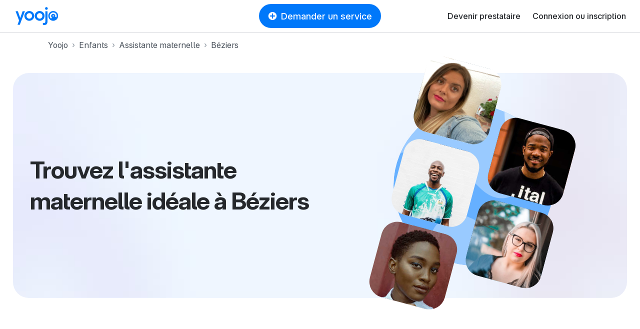

--- FILE ---
content_type: text/html; charset=utf-8
request_url: https://yoojo.fr/enfants/assistante-maternelle/beziers
body_size: 49656
content:
<!DOCTYPE html><html data-country="fr" lang="fr" prefix="og: http://ogp.me/ns#"><head><meta charset="utf-8" /><meta content="IE=edge" http-equiv="X-UA-Compatible" /><title>Recherche Assistante maternelle à Béziers - Yoojo</title><meta content="Réservez votre Assistante maternelle à Béziers en quelques clics pour vos besoins de service à domicile. Prestataires certifiés et évalués. Services encadrés et assurés. Réservation en ligne." name="description" /><meta content="width=device-width, initial-scale=1, viewport-fit=cover" name="viewport" /><meta content="yes" name="mobile-web-app-capable" /><meta content="f477f9cb91fcf294cdda92abaf31da86" name="p:domain_verify" /><script src="https://d1vrukq96dal30.cloudfront.net/vite/assets/application-BOsFAmYo.js" crossorigin="anonymous" type="module"></script><link rel="modulepreload" href="https://d1vrukq96dal30.cloudfront.net/vite/assets/tanstack_query-devtools-C031mriy.js" as="script" crossorigin="anonymous">
<link rel="modulepreload" href="https://d1vrukq96dal30.cloudfront.net/vite/assets/react-CWrwoL9e.js" as="script" crossorigin="anonymous">
<link rel="modulepreload" href="https://d1vrukq96dal30.cloudfront.net/vite/assets/react-dom-D9KLUx7F.js" as="script" crossorigin="anonymous">
<link rel="modulepreload" href="https://d1vrukq96dal30.cloudfront.net/vite/assets/components-Cvqk1F5w.js" as="script" crossorigin="anonymous">
<link rel="modulepreload" href="https://d1vrukq96dal30.cloudfront.net/vite/assets/tanstack_query-core-BzLZczDj.js" as="script" crossorigin="anonymous">
<link rel="modulepreload" href="https://d1vrukq96dal30.cloudfront.net/vite/assets/classnames-SYqoNNdT.js" as="script" crossorigin="anonymous">
<link rel="modulepreload" href="https://d1vrukq96dal30.cloudfront.net/vite/assets/scheduler-PE8KZyAE.js" as="script" crossorigin="anonymous"><link rel="stylesheet" href="https://d1vrukq96dal30.cloudfront.net/assets/application-7c7e8f84aad237c266ccd16f051f4eb81ecde1f246252d189587286955bee7b2.css" media="all" /><meta name="csrf-param" content="authenticity_token" />
<meta name="csrf-token" content="OTTrTEM8xeoPopzoNuNntjoWB-_8MyC4aLJKV2MHL6A9YHVCDCJUBOrs2zlEqwsCh4WlT-gySxkfa27EomFuYg" /><meta property="fb:app_id" content="394601603934679" /><meta content="Yoojo" name="application-name" /><link data-attr="favicon" href="/favicon.svg" rel="icon" type="image/svg+xml" /><link data-attr="favicon" href="/favicon-32x32.png" rel="alternate icon" sizes="32x32" type="image/png" /><link data-attr="favicon" href="/favicon-16x16.png" rel="alternate icon" sizes="16x16" type="image/png" /><link data-attr="favicon" href="/favicon.ico" id="favicon" rel="alternate icon" type="image/x-icon" /><link href="/apple-touch-icon.png" rel="apple-touch-icon" sizes="180x180" /><link href="/site.webmanifest" rel="manifest" /><link color="#0078fa" href="/safari-pinned-tab.svg" rel="mask-icon" /><meta content="#ffffff" name="msapplication-TileColor" /><meta content="#ffffff" name="theme-color" /><link href="https://yoojo.fr/enfants/assistante-maternelle/beziers" rel="canonical" /><script>window.gdprAppliesGlobally=false;(function(){(function(e,r){var t=document.createElement("link");t.rel="preconnect";t.as="script";var n=document.createElement("link");n.rel="dns-prefetch";n.as="script";var i=document.createElement("link");i.rel="preload";i.as="script";var o=document.createElement("script");o.id="spcloader";o.type="text/javascript";o["async"]=true;o.charset="utf-8";var a="https://sdk.privacy-center.org/"+e+"/loader.js?target_type=notice&target="+r;if(window.didomiConfig&&window.didomiConfig.user){var c=window.didomiConfig.user;var d=c.country;var s=c.region;if(d){a=a+"&country="+d;if(s){a=a+"&region="+s}}}t.href="https://sdk.privacy-center.org/";n.href="https://sdk.privacy-center.org/";i.href=a;o.src=a;var l=document.getElementsByTagName("script")[0];l.parentNode.insertBefore(t,l);l.parentNode.insertBefore(n,l);l.parentNode.insertBefore(i,l);l.parentNode.insertBefore(o,l)})("f775a376-aab7-4864-981a-78ced5bdf009","TWMDyCwa")})();</script><script>(function(w,d,s,l,i){w[l]=w[l]||[];w[l].push({'gtm.start':
new Date().getTime(),event:'gtm.js'});var f=d.getElementsByTagName(s)[0],
j=d.createElement(s),dl=l!='dataLayer'?'&l='+l:'';j.async=true;j.src=
'https://sstrk.yoojo.fr/l4n60mm7hazrpnh.js?aw='+i.replace(/^GTM-/, '')+dl;f.parentNode.insertBefore(j,f);
})(window,document,'script','dataLayer','GTM-NL2HP4R');</script><script type="text/javascript" src="//widget.trustpilot.com/bootstrap/v5/tp.widget.bootstrap.min.js" async></script>
<script>document.addEventListener('DOMContentLoaded', function() {
  const links = document.querySelectorAll('a[role="link"][data-link]');
  function transformHref(link) {
    const linkHref = link.getAttribute('data-link');
    if (linkHref) {
      // Convert urlsafe encode to standart base64 by replacing '-' with '+' and '_' with '/'.
      const standardBase64 = linkHref.replace(/-/g, '+').replace(/_/g, '/');
      const decodedHref = atob(standardBase64);
      link.removeAttribute('data-link');
      link.setAttribute('href', decodedHref);
    }
  }

  document.addEventListener('mouseover', function() {
    links.forEach(link => transformHref(link));
  }, { once: true });

  document.addEventListener('focusin', function() {
    links.forEach(link => transformHref(link));
  }, { once: true });
  links.forEach(link => {
    link.addEventListener('click', function() {
      transformHref(this);
    });
  });
});</script></head><body class="bg-white"><noscript><iframe height="0" src="https://sstrk.yoojo.fr/ns.html?id=GTM-NL2HP4R" style="display:none;visibility:hidden" width="0"></iframe></noscript><div id="categoriesnavigationmodalapp" data-component="categoriesnavigationmodalapp" data-props='{"selector":".askService"}'></div><header class="d-flex flex-column sticky-top"><nav class="navbar navbar-expand-lg navbar-light border-bottom-wide position-relative bg-white"><div class="d-none d-md-block"><a class="navbar-brand brand-size" data-link="Lw==" role="link"><img alt="Le jobbing avec Yoojo" class="logo-brand-fr" src="https://d1vrukq96dal30.cloudfront.net/assets/brand/yoojo-logo-2ae82db7c4e3d25156c70aa1aa443b206bbc425e23721a37a036438e7d65aa78.svg" /></a></div><div class="d-block d-md-none"><a class="brand-size" data-link="Lw==" role="link"><img alt="Le jobbing avec Yoojo" width="35" class="logo-brand-fr" src="https://d1vrukq96dal30.cloudfront.net/assets/brand/yoojo-logo-icon-9e6adf60b1d2bcef05bbae989599c3a0e2e4d73c95f96c22671d3d1997ead47d.svg" /></a></div><div class="position-absolute mx-auto left-0 right-0 top-0 header-button-placement" id="main-search"><div class="d-none d-lg-block"><button class="btn my-lg-0 rounded-circle-box askService d-flex align-items-center px-3 mx-auto py-2 btn-primary"><i class="icon-plus-circle-solid mr-2 d-none d-sm-block"></i>Demander un service</button></div><div class="d-block d-lg-none"><button class="btn btn-sm my-lg-0 rounded-circle-box askService d-flex align-items-center px-3 mx-auto py-2 btn-primary"><i class="icon-plus-circle-solid mr-2 d-none d-sm-block"></i>Demander un service</button></div></div><button class="bg-white d-flex d-lg-none btn btn-sm align-items-center justify-content-center w-s h-s p-0" data-target="#nav-youpijob" data-toggle="collapse" type="button"><i class="icon icon-bars icon-lg"></i></button><div class="collapse navbar-collapse" id="nav-youpijob"><ul class="navbar-nav ml-auto navbar-white" style="min-height: 48px;"><li class="nav-item d-flex align-items-center"><a class="nav-link" data-link="L2RldmVuZXotcHJlc3RhdGFpcmU=" role="link">Devenir prestataire</a></li><li class="nav-item d-flex align-items-center"><a class="nav-link" data-link="Iw==" role="link" id="loginMenuBtn">Connexion ou inscription</a></li><div id="loginorregister" data-component="loginorregister" data-props='{"modal":true,"selector":"#loginMenuBtn","redirectionPath":"/home"}'></div></ul></div></nav></header><!--[if lte IE 9]><p class="outdated-browser mb-0">Votre navigateur semble trop ancien. <a href="http://browsehappy.com/" target="_blank">Utilisez un navigateur moderne</a> pour profiter pleinement des fonctionnalités du site.</p><![endif]--><div id="toastsapp" data-component="toastsapp" data-props='{"notice":null,"alert":null}'></div><div class="ypj-fluid-container"><ol class="breadcrumb mb-3 pl-0" itemscope="" itemtype="http://schema.org/BreadcrumbList"><li class="breadcrumb-item" itemprop="itemListElement" itemscope="" itemtype="http://schema.org/ListItem"><a class="link-gray" itemprop="item" href="/"><span itemprop="name">Yoojo</span></a><meta content="1" itemprop="position" /></li><li class="breadcrumb-item" itemprop="itemListElement" itemscope="" itemtype="http://schema.org/ListItem"><a class="link-gray" itemprop="item" href="/enfants"><span itemprop="name">Enfants</span></a><meta content="2" itemprop="position" /></li><li class="breadcrumb-item" itemprop="itemListElement" itemscope="" itemtype="http://schema.org/ListItem"><a class="link-gray" itemprop="item" href="/enfants/assistante-maternelle"><span itemprop="name">Assistante maternelle</span></a><meta content="3" itemprop="position" /></li><li class="breadcrumb-item active" itemprop="itemListElement" itemscope="" itemtype="http://schema.org/ListItem"><a class="link-gray" itemprop="item" href="/enfants/assistante-maternelle/beziers"><span itemprop="name">Béziers</span></a><meta content="4" itemprop="position" /></li></ol></div><div class="mb-md-8 mb-5"><style>:root{
  --category-color: var(--color-);
  --category-color-dark: var(--color--dark);
}</style><div class="container-xxl"><div class="px-2 pt-2 px-md-3 pt-md-3 position-relative"><div class="landing-hero landing-hero--small   " style="background: url(https://d1vrukq96dal30.cloudfront.net/assets/landing/role/hero-background-3ee8a68a6005b6f26287e71925f14ba92007534703a14e3e7b52e1e3fcea17a4.jpg) no-repeat center/cover;"><div class="col-md-6 align-self-center"><div class="pr-md-0 pl-md-4 pl-2 pr-2 my-4"><h1 class="hero-h1" style="color: var(--category-color-dark)"><div class="display-5">Trouvez l&#39;assistante maternelle idéale à Béziers</div></h1><div style="max-width: 480px"><div id="jobbersseosearchbarapp" data-component="jobbersseosearchbarapp" data-props='{"initial_values":{"role":"maternity_attendant","city_id":19958,"city":"34500 Béziers"}}'></div></div></div></div><div class="col-md-6"><div class="landing-hero-profiles-artwork"><div class="landing-hero-profiles-artwork-bg d-flex align-items-center justify-content-center"><img style="max-height: 100%; max-width: 320px;" src="https://d1vrukq96dal30.cloudfront.net/assets/landing/role/role-bg-c1643eaf06b1bfe5ec55ec3b9d59d6efa13ff874edc9044d2bb9449a3e934a35.svg" /></div><div class="row mt-7" style="max-width: 350px"><div class="col-6 mt-3"><div class="w-100" style="padding-bottom: 100%; background-image: url(https://d1b747rczec55w.cloudfront.net/uploads/moderated_file/avatar/attachment/1731263/very_large_ed86ab49.jpg); background-size: cover; background-position: center;"></div></div><div class="col-6 mt-3"><div class="w-100" style="padding-bottom: 100%; background-image: url(https://d1vrukq96dal30.cloudfront.net/assets/landing/role/profile-1-9238c144425b77d8c936ee07e4268dfdc20b630b8b0688f6a015acd62f517ca9.jpg); background-size: cover; background-position: center;"></div></div><div class="col-6 mt-3"><div class="w-100" style="padding-bottom: 100%; background-image: url(https://d1vrukq96dal30.cloudfront.net/assets/landing/role/profile-2-5b812d6a3317d8c0853e61c44068496bcf4101164216550e3ffbbf8da31ef377.jpg); background-size: cover; background-position: center;"></div></div><div class="col-6 mt-3"><div class="w-100" style="padding-bottom: 100%; background-image: url(https://d1vrukq96dal30.cloudfront.net/assets/landing/role/profile-3-de3c5dd83878c78823f22f69d4ab5a26d15913a9c51f8aef07711fec32d95cf0.jpg); background-size: cover; background-position: center;"></div></div><div class="col-6 mt-3"><div class="w-100" style="padding-bottom: 100%; background-image: url(https://d1vrukq96dal30.cloudfront.net/assets/landing/role/profile-4-432092b80474bdfdd5ad9157f4a5fa2418e2011abb4921351e94e00b2b2c21b6.jpg); background-size: cover; background-position: center;"></div></div></div></div></div></div></div></div></div><div class="container-sm"><div class="mb-md-6 mb-md-5 mb-3"><h2 class="display-5 mb-md-3 mb-2 text-center">1 assistantes maternelles sont disponibles à Béziers</h2></div></div><div class="mb-md-8 mb-5"><div class="ypj-fluid-container"><div class="mb-n3"><div class="row w-100 mb-1"><div class="col-lg-3 col-md-4 col-sm-6 col-12 mb-3"><a class="category-hover position-relative w-100" data-link="L2pvYmJlci9tZWxhbmllLXB1aXNzYWxpY29uLTI3NTQ0NDY_c2tpbGw9YmFieV9zaXR0aW5n" role="link"><div class="position-relative"><div style="background: linear-gradient(180deg, rgba(0, 0, 0, 0.00) 0%, rgba(0, 0, 0, 0.20) 100%); height: 50%;"></div><div class="bg-picture bg-light w-100 radius-l position-relative" style="background-image: url(https://d1b747rczec55w.cloudfront.net/uploads/moderated_file/avatar/attachment/1731263/very_large_ed86ab49.jpg); padding-bottom: 100%;"><div class="position-absolute bottom-0 right-0 left-0 d-flex align-items-center justify-content-between m-3"></div></div></div></a><div class="mt-2 d-flex align-items-baseline justify-content-baseline w-100"><a class="text-dark text-decoration-none flex-1" data-link="L2pvYmJlci9tZWxhbmllLXB1aXNzYWxpY29uLTI3NTQ0NDY_c2tpbGw9YmFieV9zaXR0aW5n" role="link"><div class="font-weight-medium font-size-4 mb-0">Melanie, 30 ans</div></a><div class="font-weight-medium font-size-4 mb-0">11 €/h</div></div><div class="d-flex align-items-center"><div class="text-muted">Assistante maternelle</div></div><div class="mt-1"><div class="badge badge-new-jobber"><i class="icon icon-stars"></i><span>Nouveau</span></div></div><div class="mt-1 max-lines-3"></div><div class="mt-2"><div class="d-flex flex-wrap"><div class="mr-2 mw-100"><div class="mw-100 badge badge-light rounded-circle-box text-body py-1 px-2 font-size-2 text-truncate" style="background-color: var(--color-background-gray);">Calme et patient</div></div><div class="mr-2 mw-100"><div class="mw-100 badge badge-light rounded-circle-box text-body py-1 px-2 font-size-2 text-truncate" style="background-color: var(--color-background-gray);">Respect de la vie privée</div></div><div class="mr-2 mw-100"><div class="mw-100 badge badge-light rounded-circle-box text-body py-1 px-2 font-size-2 text-truncate" style="background-color: var(--color-background-gray);">Pédagogue et à l&#39;écoute</div></div></div></div></div></div></div></div><div class="mt-5 text-center"><a class="btn btn-primary" data-link="L2pvYmJlcnM_Y2l0eV9pZD0xOTk1OCZyb2xlPW1hdGVybml0eV9hdHRlbmRhbnQ=" role="link">Voir tous les profils</a></div></div><div class="pb-0 mb-md-8 mb-5"><div class="mb-md-5"><div class="container"><div class="d-none d-md-block"><div class="row"><div class="col-md-4"><div class="text-center"><div class="display-4">4,8/5</div><span class="d-block font-size-4">Note moyenne des assistantes maternelles à Béziers</span></div></div><div class="col-md-4"><div class="text-center"><div class="display-4">145 000+</div><span class="d-block font-size-4">Services rendus par des assistantes maternelles à Béziers</span></div></div><div class="col-md-4"><div class="text-center"><div class="display-4">6 min</div><span class="d-block font-size-4">Délai de réponse moyen des assistantes maternelles à Béziers</span></div></div></div></div><div class="d-block d-md-none"><div class="row mt-4 gap-4"><div class="col-12"><div class="text-center"><div class="display-3">4,8/5</div><span class="d-block font-size-4">Note moyenne des assistantes maternelles à Béziers</span></div></div><div class="col-12"><div class="text-center"><div class="display-3">145 000+</div><span class="d-block font-size-4">Services rendus par des assistantes maternelles à Béziers</span></div></div><div class="col-12"><div class="text-center"><div class="display-3">6 min</div><span class="d-block font-size-4">Délai de réponse moyen des assistantes maternelles à Béziers</span></div></div></div></div></div></div><div class="mt-5"><div class="ypj-fluid-container"><div class="row d-flex align-items-center justify-content-center"><div class="col-md-6 d-flex align-items-center justify-content-center"><div class="trustpilot-widget" data-businessunit-id="600969dcc770200001eed841" data-locale="fr-FR" data-review-languages="fr" data-schema-type="Organization" data-style-height="150px" data-style-width="100%" data-template-id="53aa8807dec7e10d38f59f32" data-theme="light"></div><div class="my-4 border-right h-100 d-none d-md-block position-absolute right-0"></div></div><div class="col-md-6 d-flex align-items-center justify-content-center"><a class="text-decoration-none" href="/yoojo-cover"><div class="text-center" style="max-width: 350px;"><p class="mb-1"><img alt="Yoojo Cover" style="max-width: 190px; width: 100%" src="https://d1vrukq96dal30.cloudfront.net/assets/brand/yoojo-cover-1f545cce4d99fa376db2cae5982afbd569411d2ffc889a408252549d082b64e3.svg" /></p><span class="font-weight-bold text-dark font-size-4">La couverture incluse pour tous les services.</span></div></a></div></div></div></div></div><div class="container-sm"><div class="mb-md-6 mb-md-5 mb-3"><h2 class="display-4 text-center">Les services réalisés par les assistantes maternelles</h2></div></div><div class="mb-md-8 mb-5"><div class="container-xs"><div class="row"><div class="col-md-6 mb-4 mb-md-3"><div class="category-hover"><div class="frosted-glass-shadow"><div class="picture"><img alt="Garde longue durée" class="radius-m img-contain" style="height: 140px; object-position: right;" loading="lazy" src="https://d1vrukq96dal30.cloudfront.net/assets/categories/9006-2ca7e08058ad1d077f16a6f6e1fd2082bd38e9f7d7b1e6c6858c9e84b9782957.webp" /></div></div><div class="mt-2"><a class="text-decoration-none text-dark stretched-link font-weight-bold font-size-4" href="/enfants/garde-longue-duree">Garde longue durée</a></div><div class="badge badge-light badge-pill mt-1" style="background: var(--color-background-gray); padding: 6px 8px; font-size: var(--font-size-body14);">Environ 10 €/h </div></div></div><div class="col-md-6 mb-4 mb-md-3"><div class="category-hover"><div class="frosted-glass-shadow"><div class="picture"><img alt="Garde périscolaire" class="radius-m img-contain" style="height: 140px; object-position: right;" loading="lazy" src="https://d1vrukq96dal30.cloudfront.net/assets/categories/9005-3dcfb1ce714049605ac6ca168345acdf63c433860d27964ab4158799713990ce.webp" /></div></div><div class="mt-2"><a class="text-decoration-none text-dark stretched-link font-weight-bold font-size-4" href="/enfants/garde-periscolaire">Garde périscolaire</a></div><div class="badge badge-light badge-pill mt-1" style="background: var(--color-background-gray); padding: 6px 8px; font-size: var(--font-size-body14);">Environ 10 €/h </div></div></div><div class="col-md-6 mb-4 mb-md-3"><div class="category-hover"><div class="frosted-glass-shadow"><div class="picture"><img alt="Garde ponctuelle" class="radius-m img-contain" style="height: 140px; object-position: right;" loading="lazy" src="https://d1vrukq96dal30.cloudfront.net/assets/categories/9003-df3b476e80973abe749e3f2fd0041e6a95db7a2639018cb39f7b77a80d501c9a.webp" /></div></div><div class="mt-2"><a class="text-decoration-none text-dark stretched-link font-weight-bold font-size-4" href="/enfants/garde-ponctuelle">Garde ponctuelle</a></div><div class="badge badge-light badge-pill mt-1" style="background: var(--color-background-gray); padding: 6px 8px; font-size: var(--font-size-body14);">Environ 10 €/h </div></div></div><div class="col-md-6 mb-4 mb-md-3"><div class="category-hover"><div class="frosted-glass-shadow"><div class="picture"><img alt="Garde week-end, vacances" class="radius-m img-contain" style="height: 140px; object-position: right;" loading="lazy" src="https://d1vrukq96dal30.cloudfront.net/assets/categories/9004-ef2d1aed19e5a366daa4cce414bc92b8b45eea53f1053a2f316b221fbc0d687f.webp" /></div></div><div class="mt-2"><a class="text-decoration-none text-dark stretched-link font-weight-bold font-size-4" href="/enfants/garde-week-end-vacances">Garde week-end, vacances</a></div><div class="badge badge-light badge-pill mt-1" style="background: var(--color-background-gray); padding: 6px 8px; font-size: var(--font-size-body14);">Environ 10 €/h </div></div></div></div></div><div class="mt-3 text-center"><a class="btn btn-primary" href="/enfants">Voir tous les services</a></div></div><div class="mb-md-8 mb-6"><div class="container-xs"><div class="mb-md-6 mb-5"><h2 class="display-4 text-md-center">Des critères d&#39;aide à la sélection.</h2></div></div><div class="container-xs"><div class="row row-large-gutter align-stretch"><div class="col-md-6 mb-md-5 mb-4"><div class="mb-2"><i class="icon icon-lg shadow-down-xs rounded-circle border d-flex justify-content-center align-items-center mb-3 icon-users" style="width:48px; height: 48px;"></i></div><h3>Avis des membres</h3><p class="mb-0">Consultez les avis vérifiés des autres utilisateurs pour choisir un prestataire de confiance.</p></div><div class="col-md-6 mb-md-5 mb-4"><div class="mb-2"><i class="icon icon-lg shadow-down-xs rounded-circle border d-flex justify-content-center align-items-center mb-3 icon-thumb-up-solid" style="width:48px; height: 48px;"></i></div><h3>Badge qualité-prix</h3><p class="mb-0">Identifiez facilement les prestataires offrant le meilleur rapport qualité-prix grâce à notre badge dédié.</p></div></div><div class="d-none d-md-block"><div class="row row-large-gutter align-stretch"><div class="col-md-6 mb-md-5 mb-4"><div class="border-bottom"></div></div><div class="col-md-6 mb-md-5 mb-4"><div class="border-bottom"></div></div></div></div><div class="row row-large-gutter align-stretch"><div class="col-md-6 mb-4 mb-md-0"><div class="mb-2"><i class="icon icon-lg shadow-down-xs rounded-circle border d-flex justify-content-center align-items-center mb-3 icon-stars" style="width:48px; height: 48px;"></i></div><h3>Engagements des prestataires</h3><p class="mb-0">Découvrez les engagements pris par chaque prestataire pour garantir un service de qualité et une satisfaction optimale.</p></div><div class="col-md-6 mb-4 mb-md-0"><div class="mb-2"><i class="icon icon-lg shadow-down-xs rounded-circle border d-flex justify-content-center align-items-center mb-3 icon-medal" style="width:48px; height: 48px;"></i></div><h3>Expérience par catégorie</h3><p class="mb-0">Consultez l&#39;expérience spécifique des prestataires dans chaque catégorie pour trouver l&#39;expert qui répondra à vos besoins.</p></div></div></div></div><div class="mb-md-8 mb-5"><div class="container-sm"><div class="bg-light p-4 p-md-5 radius-l"><h2 class="font-size-4 mb-3">Découvrez encore plus de assistantes maternelles à proximité</h2><div class="d-flex flex-wrap align-baseline gap-4"><div class="row w-100"><div class="col-md-3"><div class="my-2"><a class="text-body font-weight-medium" href="/enfants/assistante-maternelle/armissan">Armissan</a></div><div class="my-2"><a class="text-body font-weight-medium" href="/enfants/assistante-maternelle/coursan">Coursan</a></div><div class="my-2"><a class="text-body font-weight-medium" href="/enfants/assistante-maternelle/cuxac-d-aude">Cuxac-d&#39;Aude</a></div><div class="my-2"><a class="text-body font-weight-medium" href="/enfants/assistante-maternelle/gruissan">Gruissan</a></div><div class="my-2"><a class="text-body font-weight-medium" href="/enfants/assistante-maternelle/fabrezan">Fabrezan</a></div></div><div class="col-md-3"><div class="my-2"><a class="text-body font-weight-medium" href="/enfants/assistante-maternelle/lezignan-corbieres">Lézignan-Corbières</a></div><div class="my-2"><a class="text-body font-weight-medium" href="/enfants/assistante-maternelle/narbonne">Narbonne</a></div><div class="my-2"><a class="text-body font-weight-medium" href="/enfants/assistante-maternelle/port-la-nouvelle">Port-la-Nouvelle</a></div><div class="my-2"><a class="text-body font-weight-medium" href="/enfants/assistante-maternelle/sigean">Sigean</a></div><div class="my-2"><a class="text-body font-weight-medium" href="/enfants/assistante-maternelle/agde">Agde</a></div></div><div class="col-md-3"><div class="my-2"><a class="text-body font-weight-medium" href="/enfants/assistante-maternelle/marseillan">Marseillan</a></div><div class="my-2"><a class="text-body font-weight-medium" href="/enfants/assistante-maternelle/bedarieux">Bédarieux</a></div><div class="my-2"><a class="text-body font-weight-medium" href="/enfants/assistante-maternelle/serignan">Sérignan</a></div><div class="my-2"><a class="text-body font-weight-medium" href="/enfants/assistante-maternelle/pezenas">Pézenas</a></div><div class="my-2"><a class="text-body font-weight-medium" href="/enfants/assistante-maternelle/clermont-l-herault">Clermont-l&#39;Hérault</a></div></div><div class="col-md-3"><div class="my-2"><a class="text-body font-weight-medium" href="/enfants/assistante-maternelle/lodeve">Lodève</a></div><div class="my-2"><a class="text-body font-weight-medium" href="/enfants/assistante-maternelle/frontignan">Frontignan</a></div><div class="my-2"><a class="text-body font-weight-medium" href="/enfants/assistante-maternelle/meze">Mèze</a></div><div class="my-2"><a class="text-body font-weight-medium" href="/enfants/assistante-maternelle/juvignac">Juvignac</a></div><div class="my-2"><a class="text-body font-weight-medium" href="/enfants/assistante-maternelle/saint-jean-de-vedas">Saint-Jean-de-Védas</a></div></div></div></div></div></div><div class="mt-4"><div class="container-sm"><h3 class="font-size-3 text-center">Trouvez votre ville dans la barre de recherche</h3></div><div class="container-sm"><div class="mt-3 text-center mx-auto" style="max-width: 480px;"><div id="jobbersseosearchbarapp" data-component="jobbersseosearchbarapp" data-props='{"initial_values":{"role":"maternity_attendant","city_id":19958,"city":"34500 Béziers"}}'></div></div></div></div></div><div class="container-sm"><div class="mb-md-6 mb-4"><div class="row"><div class="col-md-10"><h2 class="display-4 mb-3">Dernier avis sur les assistantes maternelles à Béziers</h2><div class="d-none d-md-block"><p class="font-size-4 mb-0"></p></div><div class="d-block d-md-none"><p class="mb-0"></p></div><div class="d-flex align-items-center"><i class="icon icon-star-solid text-warning display-5 mr-2"></i><span class="display-3">4,9</span></div><div class="font-size-3 text-muted">Note moyenne sur 5 de tous nos prestataires</div></div></div></div></div><div class="container-carousel"><div class="landing-rating-items"><div class="landing-rating-items-group"><div class="landing-rating-item"><a class="d-flex align-items-center gap-2 mb-3 text-decoration-none" data-link="L2pvYmJlci96b2UtbW9udHBlbGxpZXItMzExNzM5Nj9za2lsbD1iYWJ5X3NpdHRpbmc=" role="link"><img alt="Zoe " class="radius-circle w-m h-m" loading="lazy" src="https://d1b747rczec55w.cloudfront.net/uploads/moderated_file/avatar/attachment/2019781/medium_70e91df5.jpg" /><div class="font-weight-medium"><div class="mb-n1 text-dark">Zoe </div><span class="text-muted font-size-2">Baby-sitter</span></div></a><div class="text-muted font-size-2 mb-1">Garde longue durée (34500 Béziers)</div><div id="imagegalleryapp" data-component="imagegalleryapp" data-props='{"selector":"#imageGallery-1053066"}'></div><p class="font-weight-medium mb-2" style="font-size: 18px;">Zoe est super avec nos deux filles de 9 et 12 ans. Elle est ponctuelle, sérieuse et bienveillante. Elle a su créer un vrai lien avec nos filles. Je la recommande à 100%.</p><div class="d-flex align-items-center"><div class="d-flex mr-2"><i class="icon-star-solid user-star user-star-active"></i><i class="icon-star-solid user-star user-star-active"></i><i class="icon-star-solid user-star user-star-active"></i><i class="icon-star-solid user-star user-star-active"></i><i class="icon-star-solid user-star user-star-active"></i></div><span class="text-muted font-size-2">Par Kuo, il y a un mois</span></div></div><div class="landing-rating-item"><a class="d-flex align-items-center gap-2 mb-3 text-decoration-none" href="/jobber/fanny-saint-pierre-du-mont-3154098?skill=baby_sitting"><img alt="Fanny" class="radius-circle w-m h-m" loading="lazy" src="https://d1b747rczec55w.cloudfront.net/uploads/moderated_file/avatar/attachment/2119241/medium_519d8ffe.jpg" /><div class="font-weight-medium"><div class="mb-n1 text-dark">Fanny</div><span class="text-muted font-size-2">Baby-sitter</span></div></a><div class="text-muted font-size-2 mb-1">Garde périscolaire (34500 Béziers)</div><div id="imagegalleryapp" data-component="imagegalleryapp" data-props='{"selector":"#imageGallery-995363"}'></div><p class="font-weight-medium mb-2" style="font-size: 18px;">Nous avons employé Fanny pour une garde régulière de nos deux filles.
Fanny est ponctuelle, respecte les consignes et à été très appréciée ! </p><div class="d-flex align-items-center"><div class="d-flex mr-2"><i class="icon-star-solid user-star user-star-active"></i><i class="icon-star-solid user-star user-star-active"></i><i class="icon-star-solid user-star user-star-active"></i><i class="icon-star-solid user-star user-star-active"></i><i class="icon-star-solid user-star user-star-active"></i></div><span class="text-muted font-size-2">Par Cyril, il y a 3 mois</span></div></div></div><div class="landing-rating-items-group"><div class="landing-rating-item"><a class="d-flex align-items-center gap-2 mb-3 text-decoration-none" data-link="L2pvYmJlci9tYW5vbi1iZXppZXJzLTE2Njg4Njc_c2tpbGw9YmFieV9zaXR0aW5n" role="link"><img alt="Manon" class="radius-circle w-m h-m" loading="lazy" /><div class="font-weight-medium"><div class="mb-n1 text-dark">Manon</div><span class="text-muted font-size-2">Baby-sitter</span></div></a><div class="text-muted font-size-2 mb-1">Garde ponctuelle (34350 Valras-Plage)</div><div id="imagegalleryapp" data-component="imagegalleryapp" data-props='{"selector":"#imageGallery-670810"}'></div><p class="font-weight-medium mb-2" style="font-size: 18px;">Manon a gardé mes deux enfants de 15 mois et 4 ans, tous s’est super bien passé, patiente elle a su tout gérer, je recommande vivement et je refais appels à ses services si besoin..</p><div class="d-flex align-items-center"><div class="d-flex mr-2"><i class="icon-star-solid user-star user-star-active"></i><i class="icon-star-solid user-star user-star-active"></i><i class="icon-star-solid user-star user-star-active"></i><i class="icon-star-solid user-star user-star-active"></i><i class="icon-star-solid user-star user-star-active"></i></div><span class="text-muted font-size-2">Par Eva, il y a un an</span></div></div><div class="landing-rating-item"><a class="d-flex align-items-center gap-2 mb-3 text-decoration-none" href="/jobber/marine-tarbes-1641687?skill=baby_sitting"><img alt="Marine" class="radius-circle w-m h-m" loading="lazy" src="https://d1b747rczec55w.cloudfront.net/uploads/moderated_file/avatar/attachment/1473000/medium_620a6ddf.jpg" /><div class="font-weight-medium"><div class="mb-n1 text-dark">Marine</div><span class="text-muted font-size-2">Baby-sitter</span></div></a><div class="text-muted font-size-2 mb-1">Garde d&#39;enfants (34410 Sérignan)</div><div id="imagegalleryapp" data-component="imagegalleryapp" data-props='{"selector":"#imageGallery-464416"}'></div><p class="font-weight-medium mb-2" style="font-size: 18px;">Marine a gardé mes deux enfants de 3 ans et 3 mois et tout s’est bien passé, je l’a recommande vivement et je ferais sûrement encore appel à ses services ..</p><div class="d-flex align-items-center"><div class="d-flex mr-2"><i class="icon-star-solid user-star user-star-active"></i><i class="icon-star-solid user-star user-star-active"></i><i class="icon-star-solid user-star user-star-active"></i><i class="icon-star-solid user-star user-star-active"></i><i class="icon-star-solid user-star user-star-active"></i></div><span class="text-muted font-size-2">Par Eva, il y a 2 ans</span></div></div></div><div class="landing-rating-items-group"><div class="landing-rating-item"><a class="d-flex align-items-center gap-2 mb-3 text-decoration-none" data-link="L2pvYmJlci9hbGljaWEtYWxiaS0xNDc2MzMxP3NraWxsPWJhYnlfc2l0dGluZw==" role="link"><img alt="Alicia" class="radius-circle w-m h-m" loading="lazy" /><div class="font-weight-medium"><div class="mb-n1 text-dark">Alicia</div><span class="text-muted font-size-2">Baby-sitter</span></div></a><div class="text-muted font-size-2 mb-1">Garde d&#39;enfants (11100 Narbonne)</div><div id="imagegalleryapp" data-component="imagegalleryapp" data-props='{"selector":"#imageGallery-358123"}'></div><p class="font-weight-medium mb-2" style="font-size: 18px;">J’ai légué la responsabilité de garder mon fils âgé de 2 ans 1/2 à Alicia. Malgré mes doutes et mes appréhensions, Alicia s’est montré très sûre d’elle et inconsciemment elle a réussi à me rassurer avant mon départ malgré mes doutes. Tout au long de la soirée de garde, elle m’a rassuré en m’envoyant des messages et photos ce qui m’a permis de passer une très bonne soirée grâce à elle. En toute honnêteté, j’aurai pas espéré mieux. Merci Alicia. 
Cordialement, 
Inesse. 
</p><div class="d-flex align-items-center"><div class="d-flex mr-2"><i class="icon-star-solid user-star user-star-active"></i><i class="icon-star-solid user-star user-star-active"></i><i class="icon-star-solid user-star user-star-active"></i><i class="icon-star-solid user-star user-star-active"></i><i class="icon-star-solid user-star user-star-active"></i></div><span class="text-muted font-size-2">Par Inesse, il y a 3 ans</span></div></div><div class="landing-rating-item"><a class="d-flex align-items-center gap-2 mb-3 text-decoration-none" data-link="L2pvYmJlci9sYWV0aXRpYS1uYXJib25uZS0xMjkyNDU0P3NraWxsPWJhYnlfc2l0dGluZw==" role="link"><img alt="Laetitia" class="radius-circle w-m h-m" loading="lazy" src="https://d1b747rczec55w.cloudfront.net/uploads/moderated_file/avatar/attachment/833808/medium_98445fe1.jpg" /><div class="font-weight-medium"><div class="mb-n1 text-dark">Laetitia</div><span class="text-muted font-size-2">Baby-sitter</span></div></a><div class="text-muted font-size-2 mb-1">Garde d&#39;enfants (34370 Cazouls-lès-Béziers)</div><div id="imagegalleryapp" data-component="imagegalleryapp" data-props='{"selector":"#imageGallery-310417"}'></div><p class="font-weight-medium mb-2" style="font-size: 18px;">Merci beaucoup d’avoir gardée ma petite poupée et ranger ma maison ( alors que ce n’était pas demander). Je m’excuse encore pour la demi heure de retard ..: Au plaisir de vous revoir 😊</p><div class="d-flex align-items-center"><div class="d-flex mr-2"><i class="icon-star-solid user-star user-star-active"></i><i class="icon-star-solid user-star user-star-active"></i><i class="icon-star-solid user-star user-star-active"></i><i class="icon-star-solid user-star user-star-active"></i><i class="icon-star-solid user-star user-star-active"></i></div><span class="text-muted font-size-2">Par Maeva , il y a 3 ans</span></div></div></div></div></div><div class="border-top py-5"><div class="ypj-fluid-container">Besoin d'un mode de garde stable à Béziers ? Découvrez la prestataire qu'il vous faut à proximité.<br/>Les intervenantes partenaires à Béziers sont notées par des familles vérifiées, garantissant fiabilité et qualité de service.<br/>Nos prestataires s'adaptent à votre emploi du temps : à Béziers, la disponibilité est le maître-mot.<br/>Le service d'assistante maternelle est l'un des plus recherchés à Béziers, avec 144000 accueils déjà réalisés.<br/>Accueil, éducation, accompagnement : nos assistantes maternelles à Béziers maîtrisent leur agrément.<br/>Vous habitez près de Béziers ? Nos assistantes maternelles couvrent aussi Armissan, Coursan, Cuxac-d'Aude, au même tarif.</div></div><footer class="bg-white"><hr class="mt-0" /><div class="ypj-fluid-container py-3"><div class="d-flex flex-column gap-4"><div><div class="h5">Des prestataires près de chez vous</div><ul class="list-unstyled mt-1 row"><li class="col-md-6 col-lg-4 mt-3"><a class="text-body font-weight-medium" href="/enfants/assistante-maternelle/armissan">Assistante maternelle à Armissan</a></li><li class="col-md-6 col-lg-4 mt-3"><a class="text-body font-weight-medium" href="/enfants/assistante-maternelle/coursan">Assistante maternelle à Coursan</a></li><li class="col-md-6 col-lg-4 mt-3"><a class="text-body font-weight-medium" href="/enfants/assistante-maternelle/cuxac-d-aude">Assistante maternelle à Cuxac-d&#39;Aude</a></li><li class="col-md-6 col-lg-4 mt-3"><a class="text-body font-weight-medium" href="/enfants/assistante-maternelle/gruissan">Assistante maternelle à Gruissan</a></li><li class="col-md-6 col-lg-4 mt-3"><a class="text-body font-weight-medium" href="/enfants/assistante-maternelle/fabrezan">Assistante maternelle à Fabrezan</a></li><li class="col-md-6 col-lg-4 mt-3"><a class="text-body font-weight-medium" href="/enfants/assistante-maternelle/lezignan-corbieres">Assistante maternelle à Lézignan-Corbières</a></li><li class="col-md-6 col-lg-4 mt-3"><a class="text-body font-weight-medium" href="/enfants/assistante-maternelle/narbonne">Assistante maternelle à Narbonne</a></li><li class="col-md-6 col-lg-4 mt-3"><a class="text-body font-weight-medium" href="/enfants/assistante-maternelle/port-la-nouvelle">Assistante maternelle à Port-la-Nouvelle</a></li><li class="col-md-6 col-lg-4 mt-3"><a class="text-body font-weight-medium" href="/enfants/assistante-maternelle/sigean">Assistante maternelle à Sigean</a></li><li class="col-md-6 col-lg-4 mt-3"><a class="text-body font-weight-medium" href="/enfants/assistante-maternelle/agde">Assistante maternelle à Agde</a></li></ul></div></div></div><hr class="mt-0" /><div class="ypj-fluid-container py-3"><div class="row"><div class="col-md-3 mb-3"><div class="mt-3"><div class="mb-2"><a class="" data-link="Lw==" role="link"><img alt="Le jobbing avec Yoojo" width="35" class="logo-brand-fr" src="https://d1vrukq96dal30.cloudfront.net/assets/brand/yoojo-logo-icon-9e6adf60b1d2bcef05bbae989599c3a0e2e4d73c95f96c22671d3d1997ead47d.svg" /></a></div></div><div class="font-size-2 text-muted">&copy; Yoojo 2026</div><ul class="list-inline mt-2"><li class="list-inline-item"><a class="mr-2" href="https://facebook.com/Yoojo.europe" target="_blank"><i class="icon-facebook font-size-4"></i></a></li><li class="list-inline-item"><a class="mr-2" href="https://twitter.com/yoojo_europe" target="_blank"><i class="icon-twitter font-size-4"></i></a></li><li class="list-inline-item"><a class="mr-2" href="https://instagram.com/yoojo/" target="_blank"><i class="icon-instagram font-size-4"></i></a></li></ul></div><div class="col-md-9"><div class="row"><div class="col-6 col-sm-4 col-md-3"><div class="font-size-2 mb-1"><strong>Découvrir Yoojo</strong></div><ul class="list-unstyled font-size-2"><li class="mb-1"><a class="text-muted askService" data-link="Iw==" role="link" id="askService">Demander un service</a></li><li class="mb-1"><a class="text-muted" data-link="L29mZnJlcy1lbXBsb2k=" role="link">Trouver un job</a></li><li class="mb-1"><a class="text-muted" data-link="L2RldmVuZXotcHJlc3RhdGFpcmU=" role="link">Devenir prestataire</a></li><li class="mb-1"><a class="text-muted" data-link="L2FwcGxpY2F0aW9uLW1vYmlsZQ==" role="link">Application mobile</a></li><li class="mb-1"><a class="text-muted" data-link="L2FwcGxpY2F0aW9uLW1vYmlsZS1wcmVzdGF0YWlyZQ==" role="link">Application mobile prestataire</a></li><li class="mb-1"><a class="text-muted" data-link="L2F2aXMtY2xpZW50cw==" role="link">Avis clients</a></li><li class="mb-1 d-inline-flex flex-wrap"><a class="text-muted" data-link="L3BhcnJhaW5hZ2U=" role="link"><div class="mr-2"></div><span>Inviter des amis</span></a></li><li class="mb-1"><a class="text-muted" data-link="L2Nlc3U=" role="link">Tickets CESU</a></li><li class="mb-1"><a class="text-muted" data-link="L2NhcnRlcy1jYWRlYXV4" role="link">Cartes cadeaux</a></li><li class="mb-1"><a class="text-muted" data-link="L2dlb2xvY2FsaXNhdGlvbi1wcmVzdGF0YWlyZQ==" role="link">Géolocalisation prestataire</a></li><li class="mb-1"><a class="text-muted" data-link="L25vdGVzLXByZXN0YXRhaXJl" role="link">Notes au prestataire</a></li><li class="mb-1"><a class="text-muted" data-link="L2RlY291dnJpcg==" role="link">Découvrir Yoojo</a></li></ul></div><div class="col-6 col-sm-4 col-md-3"><div class="font-size-2 mb-1"><strong>Informations utiles</strong></div><ul class="list-unstyled font-size-2"><li class="mb-1"><a class="text-muted" data-link="aHR0cHM6Ly9oZWxwLnlvb2pvLmNvbS9oYy9mcg==" role="link" target="_blank">Centre d&#39;aide</a></li><li class="mb-1"><a class="text-muted" data-link="L3lvb2pvLWNvdmVy" role="link">Yoojo Cover</a></li><li class="mb-1"><a class="text-muted" data-link="L2NyZWRpdC1pbXBvdA==" role="link">Crédit d&#39;impôt</a></li><li class="mb-1"><a class="text-muted" data-link="L2NvbmZpYW5jZS1zZWN1cml0ZQ==" role="link">Confiance et sécurité</a></li><li class="mb-1"><a class="text-muted" data-link="L3NlcnZpY2VzLWF1eC1lbnRyZXByaXNlcw==" role="link">Services aux entreprises</a></li><li class="mb-1"><a class="text-muted" data-link="L3NlcnZpY2VzLWEtbGEtcGVyc29ubmU=" role="link">FAQ services à la personne</a></li><li class="mb-1"><a class="text-muted" data-link="L3ByZXNzZQ==" role="link">Presse</a></li><li class="mb-1"><a class="text-muted" data-link="L3Rlcm1z" role="link">Conditions générales</a></li><li class="mb-1"><a class="text-muted" data-link="L2RhdGEtcG9saWN5" role="link">Politique de confidentialité</a></li><li class="mb-1"><a class="text-muted" data-link="amF2YXNjcmlwdDpEaWRvbWkucHJlZmVyZW5jZXMuc2hvdygp" role="link">Gestion des cookies</a></li><li class="mb-1"><a class="text-muted" data-link="L3lvdXBpam9iLWRldmllbnQteW9vam8=" role="link">Youpijob devient Yoojo</a></li><li class="mb-1"><a class="text-muted" data-link="L29ydGhvZ3JhcGhlLWV0LXByb25vbmNpYXRpb24=" role="link">Orthographe et prononciation</a></li><li class="mb-1"><a class="text-muted" data-link="L2pvYmJpbmc=" role="link">Tout comprendre sur le Jobbing</a></li></ul></div><div class="col-12 col-sm-4 col-md-6"><div class="font-size-2 mb-2"><strong>Télécharger l&#39;application mobile</strong></div><div class="d-flex flex-wrap"><div class="mb-1"><div class="mr-2"><a target="_blank" style="display: inline-block;" href="https://apps.apple.com/fr/app/yoojo-service-a-domicile/id1309048389"><img alt="Apple Pay" height="48px" src="https://d1vrukq96dal30.cloudfront.net/assets/app/apple-badge-fr-f5f79444d2147808104fd2ace16557c7684638cca80cad903c48c0c9c6ab5e86.svg" /></a></div></div><div class="mb-1"><div><a target="_blank" style="display: inline-block;" href="https://play.google.com/store/apps/details?id=com.netdistrict.youpijob"><img alt="Google Play" height="48px" src="https://d1vrukq96dal30.cloudfront.net/assets/app/google-play-badge-fr-8de774eca954422bd3c6e3ec4b8c9f69dc3f1fc0a88663569e8880383ba87fec.svg" /></a></div></div></div><div class="mt-3"><div class="font-size-2 mb-1"><strong>Moyens de paiement</strong></div><div class="d-flex gap-1 flex-wrap"><img alt="visa_mastercard" width="40" height="auto" src="https://d1vrukq96dal30.cloudfront.net/assets/email/payment-methods/visa_mastercard-aec87d73d88f004e8f6a36d6c31ee8c948b4158507322ee177a48dc2999b518a.png" /><img alt="maestro" width="40" height="auto" src="https://d1vrukq96dal30.cloudfront.net/assets/email/payment-methods/maestro-086826b007f278f4eed4262dc5b5cc71267938493e043ab09e15231706f57279.png" /><img alt="amex" width="40" height="auto" src="https://d1vrukq96dal30.cloudfront.net/assets/email/payment-methods/amex-09617ccc6be9cefb9ed241e7daa38cd2df27e3daa61a40b520bdd49246c76194.png" /><img alt="apple_pay" width="40" height="auto" src="https://d1vrukq96dal30.cloudfront.net/assets/email/payment-methods/apple_pay-240dfbb8a4de094d5cd99e71c43c2a6c3999d2cfbf561cd730335b8e346113e1.png" /><img alt="google_pay" width="40" height="auto" src="https://d1vrukq96dal30.cloudfront.net/assets/email/payment-methods/google_pay-25449dadad7ae88868e9b50a868a5f466eb495a6a6484a4bd2bda32d0eda2800.png" /><img alt="paypal" width="40" height="auto" src="https://d1vrukq96dal30.cloudfront.net/assets/email/payment-methods/paypal-2a05a60a4d16b990252448dad75bd3e1fb0f4bd629825d5a0cc669420feb5608.png" /><img alt="CESU" width="40" height="auto" src="https://d1vrukq96dal30.cloudfront.net/assets/email/payment-methods/cesu-573341ab9c99914dfaa4938f422b972eee3f0fbcdc1acf120a01b1d0b89b076b.png" /></div></div></div></div></div></div></div><hr /><div class="ypj-fluid-container"><div data-component="toggle" data-handle-outside="true" data-toggle-classname="active"><div class="d-inline-block mb-3 mr-3"><ul class="footer-city-menu border rounded" data-toggelable=""><div class="city-menu-content d-flex justify-content-between" data-clickable=""><div class="d-flex align-items-center px-2"><i class="icon-map-marker font-size-4 mr-1"></i><span class="font-size-2">France</span></div><div class="arrow border-left my-2 pr-2 pl-2"><i class="icon-angle-down"></i></div></div><ul class="footer-city-menu-dropdown rounded border"><li class="footer-city-menu-dropdown-city"><a class="text-muted font-size-2 p-2" data-link="aHR0cHM6Ly95b29qby5jaC8=" role="link" rel="nofollow">Suisse</a></li><li class="footer-city-menu-dropdown-city"><a class="text-muted font-size-2 p-2" data-link="aHR0cHM6Ly95b29qby5iZS8=" role="link" rel="nofollow">Belgique</a></li><li class="footer-city-menu-dropdown-city"><a class="text-muted font-size-2 p-2" data-link="aHR0cHM6Ly95b29qby5sdS8=" role="link" rel="nofollow">Luxembourg</a></li><li class="footer-city-menu-dropdown-city"><a class="text-muted font-size-2 p-2" data-link="aHR0cHM6Ly95b29qby5ubC8=" role="link" rel="nofollow">Pays-Bas</a></li><li class="footer-city-menu-dropdown-city"><a class="text-muted font-size-2 p-2" data-link="aHR0cHM6Ly95b29qby51ay8=" role="link" rel="nofollow">Royaume-Uni</a></li><li class="footer-city-menu-dropdown-city"><a class="text-muted font-size-2 p-2" data-link="aHR0cHM6Ly95b29qby5pZS8=" role="link" rel="nofollow">Irlande</a></li><li class="footer-city-menu-dropdown-city"><a class="text-muted font-size-2 p-2" data-link="aHR0cHM6Ly95b29qby5lcy8=" role="link" rel="nofollow">Espagne</a></li><li class="footer-city-menu-dropdown-city"><a class="text-muted font-size-2 p-2" data-link="aHR0cHM6Ly95b29qby5wdC8=" role="link" rel="nofollow">Portugal</a></li><li class="footer-city-menu-dropdown-city"><a class="text-muted font-size-2 p-2" data-link="aHR0cHM6Ly95b29qby5pdC8=" role="link" rel="nofollow">Italie</a></li></ul></ul></div><div class="d-inline-block"><ul class="list-inline font-size-2"><li class="list-inline-item"><a class="text-muted" data-link="L3RvdXMtbGVzLXNlcnZpY2Vz" role="link">Tous les services</a></li><li class="list-inline-item"><a class="text-muted" data-link="L3RvdXRlcy1sZXMtdmlsbGVz" role="link">Toutes les villes</a></li><li class="list-inline-item"><a class="text-muted" data-link="L29mZnJlcy1lbXBsb2k=" role="link">Tous les jobs</a></li></ul></div></div></div></footer><script src="//ajax.googleapis.com/ajax/libs/jquery/2.2.4/jquery.min.js"></script>
<script>
//<![CDATA[
window.jQuery || document.write(unescape('%3Cscript src="https://d1vrukq96dal30.cloudfront.net/assets/jquery2-e70542ef0446094e44e82df6125d5bcee2f7ed3deebffbed5fee8dfe120850a7.js">%3C/script>'))
//]]>
</script><script data-website-id="b76d33ce-f2ea-4db1-9233-eb11eaf78a6d" defer="" src="https://analytics.yoojo.com/script.js"></script><script crossorigin="anonymous" integrity="sha384-UO2eT0CpHqdSJQ6hJty5KVphtPhzWj9WO1clHTMGa3JDZwrnQq4sF86dIHNDz0W1" src="https://cdnjs.cloudflare.com/ajax/libs/popper.js/1.14.7/umd/popper.min.js"></script><script crossorigin="anonymous" integrity="sha384-JjSmVgyd0p3pXB1rRibZUAYoIIy6OrQ6VrjIEaFf/nJGzIxFDsf4x0xIM+B07jRM" src="https://stackpath.bootstrapcdn.com/bootstrap/4.3.1/js/bootstrap.min.js"></script><script src="https://d1vrukq96dal30.cloudfront.net/assets/application-f9bfb44ed4aaa33ec01b60b5a32035e6befca4556e75a951d7b701628bce420a.js"></script><script>
//<![CDATA[
window.appStore = {"current_user":null,"is_mobile":false,"current_admin":null,"is_member":null,"isConcierge":null,"isSav":null,"urls_paths":{"jobber":"jobber","new_job":"poster-un-job"},"public_pages":{"mobile_app":"/application-mobile","referral":"/parrainage","gift_card":"/cartes-cadeaux","faq":"https://help.yoojo.com/hc/fr","tax_credit":"/credit-impot","insurance":"/yoojo-cover","trust_security":"/confiance-securite","jobber_app":"/application-mobile-prestataire","cesu":"/cesu","vip":"/statut-vip","discover":"/home","contact":"/tickets/new","baby_sitting":"/enfants","become_jobber":"/become-jobber","google_play_url":"https://play.google.com/store/apps/details?id=com.netdistrict.youpijob","app_store_url":"https://apps.apple.com/fr/app/yoojo-service-a-domicile/id1309048389","store_customer_app":"/yoojo-customer-app"}};
//]]>
</script><script>dataLayer.push({
  'event': 'page_view',
  'user_data': {
    'email': "",
    'phone_number': "",
    'first_name': "",
    'last_name': "",
    'country': ""
  }
});</script><div id="dlapp" data-component="dlapp" data-props='{"is_ios":false,"is_mobile":false,"google_play_url":"https://play.google.com/store/apps/details?id=com.netdistrict.youpijob","app_store_url":"https://apps.apple.com/fr/app/yoojo-service-a-domicile/id1309048389","auto_open":false}'></div><script>$(document).ready(function() {
  function updateNavHeight() {
    document.documentElement.style.setProperty('--nav-height', ($('header').height()) + 'px');
  }
  // Initial update
  updateNavHeight();

  // Update on window resize
  $(window).on('resize', function() {
      updateNavHeight();
  });

  // Update on DOM content loaded
  $(window).on('DOMContentLoaded load', function() {
      updateNavHeight();
  });
});</script></body></html>

--- FILE ---
content_type: text/javascript
request_url: https://d1vrukq96dal30.cloudfront.net/vite/assets/classnames-SYqoNNdT.js
body_size: 541
content:
var d=typeof globalThis<"u"?globalThis:typeof window<"u"?window:typeof global<"u"?global:typeof self<"u"?self:{};function c(t){return t&&t.__esModule&&Object.prototype.hasOwnProperty.call(t,"default")?t.default:t}function y(t){if(Object.prototype.hasOwnProperty.call(t,"__esModule"))return t;var u=t.default;if(typeof u=="function"){var r=function s(){var o=!1;try{o=this instanceof s}catch{}return o?Reflect.construct(u,arguments,this.constructor):u.apply(this,arguments)};r.prototype=u.prototype}else r={};return Object.defineProperty(r,"__esModule",{value:!0}),Object.keys(t).forEach(function(s){var o=Object.getOwnPropertyDescriptor(t,s);Object.defineProperty(r,s,o.get?o:{enumerable:!0,get:function(){return t[s]}})}),r}var f={exports:{}};var i;function l(){return i||(i=1,(function(t){(function(){var u={}.hasOwnProperty;function r(){for(var e="",n=0;n<arguments.length;n++){var a=arguments[n];a&&(e=o(e,s(a)))}return e}function s(e){if(typeof e=="string"||typeof e=="number")return e;if(typeof e!="object")return"";if(Array.isArray(e))return r.apply(null,e);if(e.toString!==Object.prototype.toString&&!e.toString.toString().includes("[native code]"))return e.toString();var n="";for(var a in e)u.call(e,a)&&e[a]&&(n=o(n,a));return n}function o(e,n){return n?e?e+" "+n:e+n:e}t.exports?(r.default=r,t.exports=r):window.classNames=r})()})(f)),f.exports}var p=l();const b=c(p);export{y as a,b,d as c,c as g};
//# sourceMappingURL=classnames-SYqoNNdT.js.map
